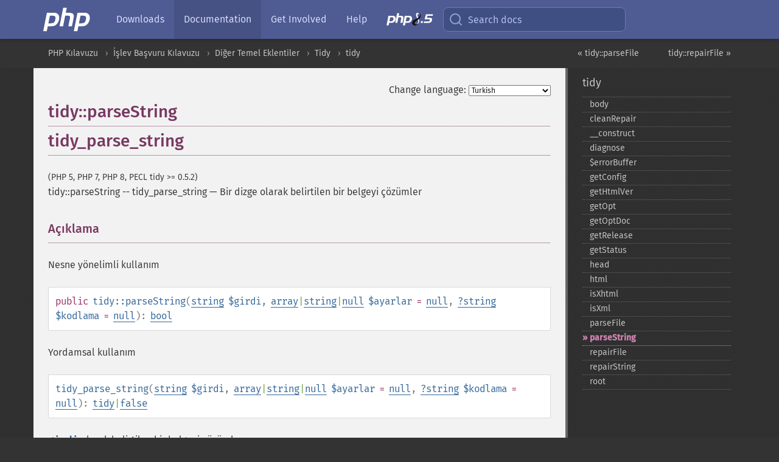

--- FILE ---
content_type: text/html; charset=utf-8
request_url: http://www.php.he.net/manual/tr/tidy.parsestring.php
body_size: 9534
content:
<!DOCTYPE html>
<html xmlns="http://www.w3.org/1999/xhtml" lang="tr">
<head>

  <meta charset="utf-8">
  <meta name="viewport" content="width=device-width, initial-scale=1.0">

     <base href="http://www.php.he.net/manual/tr/tidy.parsestring.php">
  
  <title>PHP: tidy::parseString - Manual</title>

      <link rel="stylesheet" type="text/css" href="/cached.php?t=1756715876&amp;f=/fonts/Fira/fira.css" media="screen">
      <link rel="stylesheet" type="text/css" href="/cached.php?t=1756715876&amp;f=/fonts/Font-Awesome/css/fontello.css" media="screen">
      <link rel="stylesheet" type="text/css" href="/cached.php?t=1763585401&amp;f=/styles/theme-base.css" media="screen">
      <link rel="stylesheet" type="text/css" href="/cached.php?t=1763575802&amp;f=/styles/theme-medium.css" media="screen">
  
 <link rel="icon" type="image/svg+xml" sizes="any" href="http://www.php.he.net/favicon.svg?v=2">
 <link rel="icon" type="image/png" sizes="196x196" href="http://www.php.he.net/favicon-196x196.png?v=2">
 <link rel="icon" type="image/png" sizes="32x32" href="http://www.php.he.net/favicon-32x32.png?v=2">
 <link rel="icon" type="image/png" sizes="16x16" href="http://www.php.he.net/favicon-16x16.png?v=2">
 <link rel="shortcut icon" href="http://www.php.he.net/favicon.ico?v=2">

 <link rel="search" type="application/opensearchdescription+xml" href="https://www.php.net/phpnetimprovedsearch.src" title="Add PHP.net search">
 <link rel="alternate" type="application/atom+xml" href="http://www.php.he.net/releases/feed.php" title="PHP Release feed">
 <link rel="alternate" type="application/atom+xml" href="http://www.php.he.net/feed.atom" title="PHP: Hypertext Preprocessor">

 <link rel="canonical" href="https://www.php.net/manual/tr/tidy.parsestring.php">
 <link rel="shorturl" href="https://www.php.net/manual/tr/tidy.parsestring.php">
 <link rel="alternate" href="https://www.php.net/manual/tr/tidy.parsestring.php" hreflang="x-default">

 <link rel="contents" href="http://www.php.he.net/manual/tr/index.php">
 <link rel="index" href="http://www.php.he.net/manual/tr/class.tidy.php">
 <link rel="prev" href="http://www.php.he.net/manual/tr/tidy.parsefile.php">
 <link rel="next" href="http://www.php.he.net/manual/tr/tidy.repairfile.php">

 <link rel="alternate" href="http://www.php.he.net/manual/en/tidy.parsestring.php" hreflang="en">
 <link rel="alternate" href="http://www.php.he.net/manual/de/tidy.parsestring.php" hreflang="de">
 <link rel="alternate" href="http://www.php.he.net/manual/es/tidy.parsestring.php" hreflang="es">
 <link rel="alternate" href="http://www.php.he.net/manual/fr/tidy.parsestring.php" hreflang="fr">
 <link rel="alternate" href="http://www.php.he.net/manual/it/tidy.parsestring.php" hreflang="it">
 <link rel="alternate" href="http://www.php.he.net/manual/ja/tidy.parsestring.php" hreflang="ja">
 <link rel="alternate" href="http://www.php.he.net/manual/pt_BR/tidy.parsestring.php" hreflang="pt_BR">
 <link rel="alternate" href="http://www.php.he.net/manual/ru/tidy.parsestring.php" hreflang="ru">
 <link rel="alternate" href="http://www.php.he.net/manual/tr/tidy.parsestring.php" hreflang="tr">
 <link rel="alternate" href="http://www.php.he.net/manual/uk/tidy.parsestring.php" hreflang="uk">
 <link rel="alternate" href="http://www.php.he.net/manual/zh/tidy.parsestring.php" hreflang="zh">

<link rel="stylesheet" type="text/css" href="/cached.php?t=1756715876&amp;f=/fonts/Fira/fira.css" media="screen">
<link rel="stylesheet" type="text/css" href="/cached.php?t=1756715876&amp;f=/fonts/Font-Awesome/css/fontello.css" media="screen">
<link rel="stylesheet" type="text/css" href="/cached.php?t=1763585401&amp;f=/styles/theme-base.css" media="screen">
<link rel="stylesheet" type="text/css" href="/cached.php?t=1763575802&amp;f=/styles/theme-medium.css" media="screen">


 <base href="http://www.php.he.net/manual/tr/tidy.parsestring.php">

<meta name="Description" content="Bir dizge olarak belirtilen bir belgeyi &ccedil;&ouml;z&uuml;mler" />

<meta name="twitter:card" content="summary_large_image" />
<meta name="twitter:site" content="@official_php" />
<meta name="twitter:title" content="PHP: tidy::parseString - Manual" />
<meta name="twitter:description" content="Bir dizge olarak belirtilen bir belgeyi &ccedil;&ouml;z&uuml;mler" />
<meta name="twitter:creator" content="@official_php" />
<meta name="twitter:image:src" content="http://www.php.he.net/images/meta-image.png" />

<meta itemprop="name" content="PHP: tidy::parseString - Manual" />
<meta itemprop="description" content="Bir dizge olarak belirtilen bir belgeyi &ccedil;&ouml;z&uuml;mler" />
<meta itemprop="image" content="http://www.php.he.net/images/meta-image.png" />

<meta property="og:image" content="http://www.php.he.net/images/meta-image.png" />
<meta property="og:description" content="Bir dizge olarak belirtilen bir belgeyi &ccedil;&ouml;z&uuml;mler" />

<link href="https://fosstodon.org/@php" rel="me" />
</head>
<body class="docs ">

<nav class="navbar navbar-fixed-top">
  <div class="navbar__inner">
    <a href="/" aria-label="PHP Home" class="navbar__brand">
      <img
        src="/images/logos/php-logo-white.svg"
        aria-hidden="true"
        width="80"
        height="40"
      >
    </a>

    <div
      id="navbar__offcanvas"
      tabindex="-1"
      class="navbar__offcanvas"
      aria-label="Menu"
    >
      <button
        id="navbar__close-button"
        class="navbar__icon-item navbar_icon-item--visually-aligned navbar__close-button"
      >
        <svg xmlns="http://www.w3.org/2000/svg" width="24" viewBox="0 0 24 24" fill="currentColor"><path d="M19,6.41L17.59,5L12,10.59L6.41,5L5,6.41L10.59,12L5,17.59L6.41,19L12,13.41L17.59,19L19,17.59L13.41,12L19,6.41Z" /></svg>
      </button>

      <ul class="navbar__nav">
                            <li class="navbar__item">
              <a
                href="/downloads.php"
                                class="navbar__link  "
              >
                                  Downloads                              </a>
          </li>
                            <li class="navbar__item">
              <a
                href="/docs.php"
                aria-current="page"                class="navbar__link navbar__link--active "
              >
                                  Documentation                              </a>
          </li>
                            <li class="navbar__item">
              <a
                href="/get-involved.php"
                                class="navbar__link  "
              >
                                  Get Involved                              </a>
          </li>
                            <li class="navbar__item">
              <a
                href="/support.php"
                                class="navbar__link  "
              >
                                  Help                              </a>
          </li>
                            <li class="navbar__item">
              <a
                href="/releases/8.5/index.php"
                                class="navbar__link  navbar__release"
              >
                                  <img src="/images/php8/logo_php8_5.svg" alt="PHP 8.5">
                              </a>
          </li>
              </ul>
    </div>

    <div class="navbar__right">
        
      
      <!-- Desktop default search -->
      <form
        action="/manual-lookup.php"
        class="navbar__search-form"
      >
        <label for="navbar__search-input" aria-label="Search docs">
          <svg
  xmlns="http://www.w3.org/2000/svg"
  aria-hidden="true"
  width="24"
  viewBox="0 0 24 24"
  fill="none"
  stroke="currentColor"
  stroke-width="2"
  stroke-linecap="round"
  stroke-linejoin="round"
>
  <circle cx="11" cy="11" r="8"></circle>
  <line x1="21" y1="21" x2="16.65" y2="16.65"></line>
</svg>        </label>
        <input
          type="search"
          name="pattern"
          id="navbar__search-input"
          class="navbar__search-input"
          placeholder="Search docs"
          accesskey="s"
        >
        <input type="hidden" name="scope" value="quickref">
      </form>

      <!-- Desktop encanced search -->
      <button
        id="navbar__search-button"
        class="navbar__search-button"
        hidden
      >
        <svg
  xmlns="http://www.w3.org/2000/svg"
  aria-hidden="true"
  width="24"
  viewBox="0 0 24 24"
  fill="none"
  stroke="currentColor"
  stroke-width="2"
  stroke-linecap="round"
  stroke-linejoin="round"
>
  <circle cx="11" cy="11" r="8"></circle>
  <line x1="21" y1="21" x2="16.65" y2="16.65"></line>
</svg>        Search docs
      </button>

        
      <!-- Mobile default items -->
      <a
        id="navbar__search-link"
        href="/lookup-form.php"
        aria-label="Search docs"
        class="navbar__icon-item navbar__search-link"
      >
        <svg
  xmlns="http://www.w3.org/2000/svg"
  aria-hidden="true"
  width="24"
  viewBox="0 0 24 24"
  fill="none"
  stroke="currentColor"
  stroke-width="2"
  stroke-linecap="round"
  stroke-linejoin="round"
>
  <circle cx="11" cy="11" r="8"></circle>
  <line x1="21" y1="21" x2="16.65" y2="16.65"></line>
</svg>      </a>
      <a
        id="navbar__menu-link"
        href="/menu.php"
        aria-label="Menu"
        class="navbar__icon-item navbar_icon-item--visually-aligned navbar_menu-link"
      >
        <svg xmlns="http://www.w3.org/2000/svg"
  aria-hidden="true"
  width="24"
  viewBox="0 0 24 24"
  fill="currentColor"
>
  <path d="M3,6H21V8H3V6M3,11H21V13H3V11M3,16H21V18H3V16Z" />
</svg>      </a>

      <!-- Mobile enhanced items -->
      <button
        id="navbar__search-button-mobile"
        aria-label="Search docs"
        class="navbar__icon-item navbar__search-button-mobile"
        hidden
      >
        <svg
  xmlns="http://www.w3.org/2000/svg"
  aria-hidden="true"
  width="24"
  viewBox="0 0 24 24"
  fill="none"
  stroke="currentColor"
  stroke-width="2"
  stroke-linecap="round"
  stroke-linejoin="round"
>
  <circle cx="11" cy="11" r="8"></circle>
  <line x1="21" y1="21" x2="16.65" y2="16.65"></line>
</svg>      </button>
      <button
        id="navbar__menu-button"
        aria-label="Menu"
        class="navbar__icon-item navbar_icon-item--visually-aligned"
        hidden
      >
        <svg xmlns="http://www.w3.org/2000/svg"
  aria-hidden="true"
  width="24"
  viewBox="0 0 24 24"
  fill="currentColor"
>
  <path d="M3,6H21V8H3V6M3,11H21V13H3V11M3,16H21V18H3V16Z" />
</svg>      </button>
    </div>

    <div
      id="navbar__backdrop"
      class="navbar__backdrop"
    ></div>
  </div>

  <div id="flash-message"></div>
</nav>
<nav id="trick"><div><dl>
<dt><a href='/manual/en/getting-started.php'>Getting Started</a></dt>
	<dd><a href='/manual/en/introduction.php'>Introduction</a></dd>
	<dd><a href='/manual/en/tutorial.php'>A simple tutorial</a></dd>
<dt><a href='/manual/en/langref.php'>Language Reference</a></dt>
	<dd><a href='/manual/en/language.basic-syntax.php'>Basic syntax</a></dd>
	<dd><a href='/manual/en/language.types.php'>Types</a></dd>
	<dd><a href='/manual/en/language.variables.php'>Variables</a></dd>
	<dd><a href='/manual/en/language.constants.php'>Constants</a></dd>
	<dd><a href='/manual/en/language.expressions.php'>Expressions</a></dd>
	<dd><a href='/manual/en/language.operators.php'>Operators</a></dd>
	<dd><a href='/manual/en/language.control-structures.php'>Control Structures</a></dd>
	<dd><a href='/manual/en/language.functions.php'>Functions</a></dd>
	<dd><a href='/manual/en/language.oop5.php'>Classes and Objects</a></dd>
	<dd><a href='/manual/en/language.namespaces.php'>Namespaces</a></dd>
	<dd><a href='/manual/en/language.enumerations.php'>Enumerations</a></dd>
	<dd><a href='/manual/en/language.errors.php'>Errors</a></dd>
	<dd><a href='/manual/en/language.exceptions.php'>Exceptions</a></dd>
	<dd><a href='/manual/en/language.fibers.php'>Fibers</a></dd>
	<dd><a href='/manual/en/language.generators.php'>Generators</a></dd>
	<dd><a href='/manual/en/language.attributes.php'>Attributes</a></dd>
	<dd><a href='/manual/en/language.references.php'>References Explained</a></dd>
	<dd><a href='/manual/en/reserved.variables.php'>Predefined Variables</a></dd>
	<dd><a href='/manual/en/reserved.exceptions.php'>Predefined Exceptions</a></dd>
	<dd><a href='/manual/en/reserved.interfaces.php'>Predefined Interfaces and Classes</a></dd>
	<dd><a href='/manual/en/reserved.attributes.php'>Predefined Attributes</a></dd>
	<dd><a href='/manual/en/context.php'>Context options and parameters</a></dd>
	<dd><a href='/manual/en/wrappers.php'>Supported Protocols and Wrappers</a></dd>
</dl>
<dl>
<dt><a href='/manual/en/security.php'>Security</a></dt>
	<dd><a href='/manual/en/security.intro.php'>Introduction</a></dd>
	<dd><a href='/manual/en/security.general.php'>General considerations</a></dd>
	<dd><a href='/manual/en/security.cgi-bin.php'>Installed as CGI binary</a></dd>
	<dd><a href='/manual/en/security.apache.php'>Installed as an Apache module</a></dd>
	<dd><a href='/manual/en/security.sessions.php'>Session Security</a></dd>
	<dd><a href='/manual/en/security.filesystem.php'>Filesystem Security</a></dd>
	<dd><a href='/manual/en/security.database.php'>Database Security</a></dd>
	<dd><a href='/manual/en/security.errors.php'>Error Reporting</a></dd>
	<dd><a href='/manual/en/security.variables.php'>User Submitted Data</a></dd>
	<dd><a href='/manual/en/security.hiding.php'>Hiding PHP</a></dd>
	<dd><a href='/manual/en/security.current.php'>Keeping Current</a></dd>
<dt><a href='/manual/en/features.php'>Features</a></dt>
	<dd><a href='/manual/en/features.http-auth.php'>HTTP authentication with PHP</a></dd>
	<dd><a href='/manual/en/features.cookies.php'>Cookies</a></dd>
	<dd><a href='/manual/en/features.sessions.php'>Sessions</a></dd>
	<dd><a href='/manual/en/features.file-upload.php'>Handling file uploads</a></dd>
	<dd><a href='/manual/en/features.remote-files.php'>Using remote files</a></dd>
	<dd><a href='/manual/en/features.connection-handling.php'>Connection handling</a></dd>
	<dd><a href='/manual/en/features.persistent-connections.php'>Persistent Database Connections</a></dd>
	<dd><a href='/manual/en/features.commandline.php'>Command line usage</a></dd>
	<dd><a href='/manual/en/features.gc.php'>Garbage Collection</a></dd>
	<dd><a href='/manual/en/features.dtrace.php'>DTrace Dynamic Tracing</a></dd>
</dl>
<dl>
<dt><a href='/manual/en/funcref.php'>Function Reference</a></dt>
	<dd><a href='/manual/en/refs.basic.php.php'>Affecting PHP's Behaviour</a></dd>
	<dd><a href='/manual/en/refs.utilspec.audio.php'>Audio Formats Manipulation</a></dd>
	<dd><a href='/manual/en/refs.remote.auth.php'>Authentication Services</a></dd>
	<dd><a href='/manual/en/refs.utilspec.cmdline.php'>Command Line Specific Extensions</a></dd>
	<dd><a href='/manual/en/refs.compression.php'>Compression and Archive Extensions</a></dd>
	<dd><a href='/manual/en/refs.crypto.php'>Cryptography Extensions</a></dd>
	<dd><a href='/manual/en/refs.database.php'>Database Extensions</a></dd>
	<dd><a href='/manual/en/refs.calendar.php'>Date and Time Related Extensions</a></dd>
	<dd><a href='/manual/en/refs.fileprocess.file.php'>File System Related Extensions</a></dd>
	<dd><a href='/manual/en/refs.international.php'>Human Language and Character Encoding Support</a></dd>
	<dd><a href='/manual/en/refs.utilspec.image.php'>Image Processing and Generation</a></dd>
	<dd><a href='/manual/en/refs.remote.mail.php'>Mail Related Extensions</a></dd>
	<dd><a href='/manual/en/refs.math.php'>Mathematical Extensions</a></dd>
	<dd><a href='/manual/en/refs.utilspec.nontext.php'>Non-Text MIME Output</a></dd>
	<dd><a href='/manual/en/refs.fileprocess.process.php'>Process Control Extensions</a></dd>
	<dd><a href='/manual/en/refs.basic.other.php'>Other Basic Extensions</a></dd>
	<dd><a href='/manual/en/refs.remote.other.php'>Other Services</a></dd>
	<dd><a href='/manual/en/refs.search.php'>Search Engine Extensions</a></dd>
	<dd><a href='/manual/en/refs.utilspec.server.php'>Server Specific Extensions</a></dd>
	<dd><a href='/manual/en/refs.basic.session.php'>Session Extensions</a></dd>
	<dd><a href='/manual/en/refs.basic.text.php'>Text Processing</a></dd>
	<dd><a href='/manual/en/refs.basic.vartype.php'>Variable and Type Related Extensions</a></dd>
	<dd><a href='/manual/en/refs.webservice.php'>Web Services</a></dd>
	<dd><a href='/manual/en/refs.utilspec.windows.php'>Windows Only Extensions</a></dd>
	<dd><a href='/manual/en/refs.xml.php'>XML Manipulation</a></dd>
	<dd><a href='/manual/en/refs.ui.php'>GUI Extensions</a></dd>
</dl>
<dl>
<dt>Keyboard Shortcuts</dt><dt>?</dt>
<dd>This help</dd>
<dt>j</dt>
<dd>Next menu item</dd>
<dt>k</dt>
<dd>Previous menu item</dd>
<dt>g p</dt>
<dd>Previous man page</dd>
<dt>g n</dt>
<dd>Next man page</dd>
<dt>G</dt>
<dd>Scroll to bottom</dd>
<dt>g g</dt>
<dd>Scroll to top</dd>
<dt>g h</dt>
<dd>Goto homepage</dd>
<dt>g s</dt>
<dd>Goto search<br>(current page)</dd>
<dt>/</dt>
<dd>Focus search box</dd>
</dl></div></nav>
<div id="goto">
    <div class="search">
         <div class="text"></div>
         <div class="results"><ul></ul></div>
   </div>
</div>

  <div id="breadcrumbs" class="clearfix">
    <div id="breadcrumbs-inner">
          <div class="next">
        <a href="tidy.repairfile.php">
          tidy::repairFile &raquo;
        </a>
      </div>
              <div class="prev">
        <a href="tidy.parsefile.php">
          &laquo; tidy::parseFile        </a>
      </div>
          <ul>
            <li><a href='index.php'>PHP Kılavuzu</a></li>      <li><a href='funcref.php'>İşlev Başvuru Kılavuzu</a></li>      <li><a href='refs.basic.other.php'>Diğer Temel Eklentiler</a></li>      <li><a href='book.tidy.php'>Tidy</a></li>      <li><a href='class.tidy.php'>tidy</a></li>      </ul>
    </div>
  </div>




<div id="layout" class="clearfix">
  <section id="layout-content">
  <div class="page-tools">
    <div class="change-language">
      <form action="/manual/change.php" method="get" id="changelang" name="changelang">
        <fieldset>
          <label for="changelang-langs">Change language:</label>
          <select onchange="document.changelang.submit()" name="page" id="changelang-langs">
            <option value='en/tidy.parsestring.php'>English</option>
            <option value='de/tidy.parsestring.php'>German</option>
            <option value='es/tidy.parsestring.php'>Spanish</option>
            <option value='fr/tidy.parsestring.php'>French</option>
            <option value='it/tidy.parsestring.php'>Italian</option>
            <option value='ja/tidy.parsestring.php'>Japanese</option>
            <option value='pt_BR/tidy.parsestring.php'>Brazilian Portuguese</option>
            <option value='ru/tidy.parsestring.php'>Russian</option>
            <option value='tr/tidy.parsestring.php' selected="selected">Turkish</option>
            <option value='uk/tidy.parsestring.php'>Ukrainian</option>
            <option value='zh/tidy.parsestring.php'>Chinese (Simplified)</option>
            <option value='help-translate.php'>Other</option>
          </select>
        </fieldset>
      </form>
    </div>
  </div><div id="tidy.parsestring" class="refentry">
 <div class="refnamediv">
  <h1 class="refname">tidy::parseString</h1>
  <h1 class="refname">tidy_parse_string</h1>
  <p class="verinfo">(PHP 5, PHP 7, PHP 8, PECL tidy &gt;= 0.5.2)</p><p class="refpurpose"><span class="refname">tidy::parseString</span> -- <span class="refname">tidy_parse_string</span> &mdash; <span class="dc-title">Bir dizge olarak belirtilen bir belgeyi çözümler</span></p>

 </div>
 <div class="refsect1 description" id="refsect1-tidy.parsestring-description">
  <h3 class="title">Açıklama</h3>
  <p class="para">Nesne yönelimli kullanım</p>
  <div class="methodsynopsis dc-description">
   <span class="modifier">public</span>
   <span class="methodname"><strong>tidy::parseString</strong></span>(<span class="methodparam"><span class="type"><a href="language.types.string.php" class="type string">string</a></span> <code class="parameter">$girdi</code></span>, <span class="methodparam"><span class="type"><span class="type"><a href="language.types.array.php" class="type array">array</a></span>|<span class="type"><a href="language.types.string.php" class="type string">string</a></span>|<span class="type"><a href="language.types.null.php" class="type null">null</a></span></span> <code class="parameter">$ayarlar</code><span class="initializer"> = <strong><code><a href="reserved.constants.php#constant.null">null</a></code></strong></span></span>, <span class="methodparam"><span class="type"><span class="type"><a href="language.types.null.php" class="type null">?</a></span><span class="type"><a href="language.types.string.php" class="type string">string</a></span></span> <code class="parameter">$kodlama</code><span class="initializer"> = <strong><code><a href="reserved.constants.php#constant.null">null</a></code></strong></span></span>): <span class="type"><a href="language.types.boolean.php" class="type bool">bool</a></span></div>

  <p class="para rdfs-comment">Yordamsal kullanım</p>
  <div class="methodsynopsis dc-description"><span class="methodname"><strong>tidy_parse_string</strong></span>(<span class="methodparam"><span class="type"><a href="language.types.string.php" class="type string">string</a></span> <code class="parameter">$girdi</code></span>, <span class="methodparam"><span class="type"><span class="type"><a href="language.types.array.php" class="type array">array</a></span>|<span class="type"><a href="language.types.string.php" class="type string">string</a></span>|<span class="type"><a href="language.types.null.php" class="type null">null</a></span></span> <code class="parameter">$ayarlar</code><span class="initializer"> = <strong><code><a href="reserved.constants.php#constant.null">null</a></code></strong></span></span>, <span class="methodparam"><span class="type"><span class="type"><a href="language.types.null.php" class="type null">?</a></span><span class="type"><a href="language.types.string.php" class="type string">string</a></span></span> <code class="parameter">$kodlama</code><span class="initializer"> = <strong><code><a href="reserved.constants.php#constant.null">null</a></code></strong></span></span>): <span class="type"><span class="type"><a href="class.tidy.php" class="type tidy">tidy</a></span>|<span class="type"><a href="language.types.singleton.php" class="type false">false</a></span></span></div>

  <p class="para rdfs-comment">
  <code class="parameter">girdi</code> olarak belirtilen bir belgeyi çözümler.
  </p>
 </div>


 <div class="refsect1 parameters" id="refsect1-tidy.parsestring-parameters">
  <h3 class="title">Bağımsız Değişkenler</h3>
  <p class="para">
   <dl>
    
     <dt><code class="parameter">girdi</code></dt>
     <dd>
      <p class="para">
       Çözümlenecek veri.
      </p>
     </dd>
    
    
     <dt><code class="parameter">ayarlar</code></dt>
     <dd>
      <p class="para">
       Bir dizge veya bir dizi olarak belirtilebilir. Dizge verildiği
       takdirde yapılandırma dosyasının ismi olarak ele alınır. Dizi olarak
       verildiğinde ise dizinin yapılandırma seçeneklerini içerdiği
       varsayılır.
      </p>
      <p class="para">
       Seçeneklerin açıklamaları için
       <a href="http://api.html-tidy.org/#quick-reference" class="link external">&raquo;&nbsp;http://api.html-tidy.org/#quick-reference</a> adresine
       bakınız.
      </p>
     </dd>
    
    
     <dt><code class="parameter">kodlama</code></dt>
     <dd>
      <p class="para">
       Belge girdi çıktı kodlaması belirtilir. Olası değerler:
       <code class="literal">ascii</code>, <code class="literal">latin0</code>,
       <code class="literal">latin1</code>, <code class="literal">raw</code>,
       <code class="literal">utf8</code>, <code class="literal">iso2022</code>,
       <code class="literal">mac</code>, <code class="literal">win1252</code>,
       <code class="literal">ibm858</code>, <code class="literal">utf16</code>,
       <code class="literal">utf16le</code>, <code class="literal">utf16be</code>,
       <code class="literal">big5</code> ve <code class="literal">shiftjis</code>.
      </p>
     </dd>
    
   </dl>
  </p>
 </div>


 <div class="refsect1 returnvalues" id="refsect1-tidy.parsestring-returnvalues">
  <h3 class="title">Dönen Değerler</h3>
  <p class="para">
   <span class="methodname"><strong>tidy::parseString()</strong></span> başarı durumunda <strong><code><a href="reserved.constants.php#constant.true">true</a></code></strong>,
   <span class="function"><strong>tidy_parse_string()</strong></span> ise başarı durumunda yeni bir
   <span class="classname"><a href="class.tidy.php" class="classname">tidy</a></span> nesnesi döndürür. Her ikisi de başarısızlık
   durumunda <strong><code><a href="reserved.constants.php#constant.false">false</a></code></strong> döndürür.
  </p>
 </div>


  <div class="refsect1 changelog" id="refsect1-tidy.parsestring-changelog">
  <h3 class="title">Sürüm Bilgisi</h3>
  <table class="doctable informaltable">
   
    <thead>
     <tr>
      <th>Sürüm: </th>
      <th>Açıklama</th>
     </tr>

    </thead>

    <tbody class="tbody">
     <tr>
      <td>8.0.0</td>
      <td>
       <code class="parameter">ayarlar</code> ve <code class="parameter">kodlama</code>
       artık <strong><code><a href="reserved.constants.php#constant.null">null</a></code></strong> olabiliyor.
      </td>
     </tr>

    </tbody>
   
  </table>

 </div>


 <div class="refsect1 examples" id="refsect1-tidy.parsestring-examples">
  <h3 class="title">Örnekler</h3>
  <p class="para">
   <div class="example" id="example-1">
    <p><strong>Örnek 1 - <span class="function"><strong>tidy::parseString()</strong></span> örneği</strong></p>
    <div class="example-contents">
<div class="phpcode"><code><span style="color: #000000"><span style="color: #0000BB">&lt;?php<br />ob_start</span><span style="color: #007700">();<br /></span><span style="color: #0000BB">?&gt;<br /></span><br />&lt;html&gt;<br />  &lt;head&gt;<br />   &lt;title&gt;deneme&lt;/title&gt;<br />  &lt;/head&gt;<br />  &lt;body&gt;<br />   &lt;p&gt;hatalı &lt;br&gt;başka bir satır&lt;/i&gt;<br />  &lt;/body&gt;<br />&lt;/html&gt;<br /><br /><span style="color: #0000BB">&lt;?php<br /><br />$buffer </span><span style="color: #007700">= </span><span style="color: #0000BB">ob_get_clean</span><span style="color: #007700">();<br /></span><span style="color: #0000BB">$config </span><span style="color: #007700">= array(</span><span style="color: #DD0000">'indent' </span><span style="color: #007700">=&gt; </span><span style="color: #0000BB">TRUE</span><span style="color: #007700">,<br />                </span><span style="color: #DD0000">'output-xhtml' </span><span style="color: #007700">=&gt; </span><span style="color: #0000BB">TRUE</span><span style="color: #007700">,<br />                </span><span style="color: #DD0000">'wrap' </span><span style="color: #007700">=&gt; </span><span style="color: #0000BB">200</span><span style="color: #007700">);<br /><br /></span><span style="color: #0000BB">$tidy </span><span style="color: #007700">= </span><span style="color: #0000BB">tidy_parse_string</span><span style="color: #007700">(</span><span style="color: #0000BB">$buffer</span><span style="color: #007700">, </span><span style="color: #0000BB">$config</span><span style="color: #007700">, </span><span style="color: #DD0000">'UTF8'</span><span style="color: #007700">);<br /><br /></span><span style="color: #0000BB">$tidy</span><span style="color: #007700">-&gt;</span><span style="color: #0000BB">cleanRepair</span><span style="color: #007700">();<br />echo </span><span style="color: #0000BB">$tidy</span><span style="color: #007700">;<br /></span><span style="color: #0000BB">?&gt;</span></span></code></div>
    </div>

    <div class="example-contents"><p>
Yukarıdaki örneğin çıktısı:</p></div>
    <div class="example-contents screen">
<div class="examplescode"><pre class="examplescode">&lt;!DOCTYPE html PUBLIC &quot;-//W3C//DTD XHTML 1.0 Strict//EN&quot;
    &quot;http://www.w3.org/TR/xhtml1/DTD/xhtml1-strict.dtd&quot;&gt;
&lt;html xmlns=&quot;http://www.w3.org/1999/xhtml&quot;&gt;
  &lt;head&gt;
    &lt;title&gt;
      deneme
    &lt;/title&gt;
  &lt;/head&gt;
  &lt;body&gt;
    &lt;p&gt;
      hatalı&lt;br /&gt;
      başka bir satır
    &lt;/p&gt;
  &lt;/body&gt;
&lt;/html&gt;</pre>
</div>
    </div>
   </div>
  </p>
 </div>


 <div class="refsect1 seealso" id="refsect1-tidy.parsestring-seealso">
  <h3 class="title">Ayrıca Bakınız</h3>
  <ul class="simplelist">
   <li><span class="function"><a href="tidy.parsefile.php" class="function" rel="rdfs-seeAlso">tidy::parseFile()</a> - Belirtilen URI veya dosyadaki imlenimi &ccedil;&ouml;z&uuml;mler</span></li>
   <li><span class="function"><a href="tidy.repairfile.php" class="function" rel="rdfs-seeAlso">tidy::repairFile()</a> - Bir dosyayı onarıp bir dizge olarak d&ouml;nd&uuml;r&uuml;r</span></li>
   <li><span class="function"><a href="tidy.repairstring.php" class="function" rel="rdfs-seeAlso">tidy::repairString()</a> - Se&ccedil;imlik bir yapılandırma dosyasını kullanarak bir dizgeyi onarır</span></li>
  </ul>
 </div>


</div>    <div class="contribute">
      <h3 class="title">Found A Problem?</h3>
      <div>
         
      </div>
      <div class="edit-bug">
        <a href="https://github.com/php/doc-base/blob/master/README.md" title="This will take you to our contribution guidelines on GitHub" target="_blank" rel="noopener noreferrer">Learn How To Improve This Page</a>
        •
        <a href="https://github.com/php/doc-tr/blob/master/reference/tidy/tidy/parsestring.xml">Submit a Pull Request</a>
        •
        <a href="https://github.com/php/doc-tr/issues/new?body=From%20manual%20page:%20https:%2F%2Fphp.net%2Ftidy.parsestring%0A%0A---">Report a Bug</a>
      </div>
    </div><section id="usernotes">
 <div class="head">
  <span class="action"><a href="/manual/add-note.php?sect=tidy.parsestring&amp;repo=tr&amp;redirect=http://www.php.he.net/manual/tr/tidy.parsestring.php">＋<small>add a note</small></a></span>
  <h3 class="title">User Contributed Notes <span class="count">3 notes</span></h3>
 </div><div id="allnotes">
  <div class="note" id="129529">  <div class="votes">
    <div id="Vu129529">
    <a href="/manual/vote-note.php?id=129529&amp;page=tidy.parsestring&amp;vote=up" title="Vote up!" class="usernotes-voteu">up</a>
    </div>
    <div id="Vd129529">
    <a href="/manual/vote-note.php?id=129529&amp;page=tidy.parsestring&amp;vote=down" title="Vote down!" class="usernotes-voted">down</a>
    </div>
    <div class="tally" id="V129529" title="no votes...">
    0
    </div>
  </div>
  <a href="#129529" class="name">
  <strong class="user"><em>gbirch at tech-tamer dot com</em></strong></a><a class="genanchor" href="#129529"> &para;</a><div class="date" title="2024-05-29 09:20"><strong>1 year ago</strong></div>
  <div class="text" id="Hcom129529">
<div class="phpcode"><pre><code class="html">The configuration reference for Tidy has moved to <a href="https://api.html-tidy.org/" rel="nofollow" target="_blank">https://api.html-tidy.org/</a></code></pre></div>
  </div>
 </div>
  <div class="note" id="123021">  <div class="votes">
    <div id="Vu123021">
    <a href="/manual/vote-note.php?id=123021&amp;page=tidy.parsestring&amp;vote=up" title="Vote up!" class="usernotes-voteu">up</a>
    </div>
    <div id="Vd123021">
    <a href="/manual/vote-note.php?id=123021&amp;page=tidy.parsestring&amp;vote=down" title="Vote down!" class="usernotes-voted">down</a>
    </div>
    <div class="tally" id="V123021" title="50% like this...">
    0
    </div>
  </div>
  <a href="#123021" class="name">
  <strong class="user"><em>steven at nevvix dot com</em></strong></a><a class="genanchor" href="#123021"> &para;</a><div class="date" title="2018-08-09 03:36"><strong>7 years ago</strong></div>
  <div class="text" id="Hcom123021">
<div class="phpcode"><pre><code class="html"><span class="default">&lt;?php
</span><span class="comment">/**
 * Simpler version without pretty print config options.
 */
</span><span class="keyword">function </span><span class="default">tidy_html5</span><span class="keyword">(</span><span class="default">$html</span><span class="keyword">, array </span><span class="default">$config </span><span class="keyword">= [], </span><span class="default">$encoding </span><span class="keyword">= </span><span class="string">'utf8'</span><span class="keyword">) {
    </span><span class="default">$config </span><span class="keyword">+= [
        </span><span class="string">'doctype' </span><span class="keyword">=&gt; </span><span class="string">'&lt;!DOCTYPE html&gt;'</span><span class="keyword">,
        </span><span class="string">'drop-empty-elements' </span><span class="keyword">=&gt; </span><span class="default">0</span><span class="keyword">,
        </span><span class="string">'new-blocklevel-tags' </span><span class="keyword">=&gt; </span><span class="string">'article aside audio bdi canvas details dialog figcaption figure footer header hgroup main menu menuitem nav section source summary template track video'</span><span class="keyword">,
        </span><span class="string">'new-empty-tags' </span><span class="keyword">=&gt; </span><span class="string">'command embed keygen source track wbr'</span><span class="keyword">,
        </span><span class="string">'new-inline-tags' </span><span class="keyword">=&gt; </span><span class="string">'audio command datalist embed keygen mark menuitem meter output progress source time video wbr'</span><span class="keyword">,
        </span><span class="string">'tidy-mark' </span><span class="keyword">=&gt; </span><span class="default">0</span><span class="keyword">,
    ];
    </span><span class="default">$html </span><span class="keyword">= </span><span class="default">tidy_parse_string</span><span class="keyword">(</span><span class="default">$html</span><span class="keyword">, </span><span class="default">$config</span><span class="keyword">, </span><span class="default">$encoding</span><span class="keyword">); </span><span class="comment">// doctype not inserted
    </span><span class="default">tidy_clean_repair</span><span class="keyword">(</span><span class="default">$html</span><span class="keyword">); </span><span class="comment">// doctype inserted
    </span><span class="keyword">return </span><span class="default">$html</span><span class="keyword">;
}

</span><span class="default">$html </span><span class="keyword">= </span><span class="string">'&lt;/z&gt;&lt;p&gt;&lt;a href="#"&gt;Link&lt;/a&gt;&lt;/p&gt;&lt;p&gt;&lt;img src="logo.png"/&gt;Seçond para&lt;/p&gt;&lt;i class="fa"&gt;&lt;/i&gt;&lt;p&gt;&lt;/p&gt;'</span><span class="keyword">;

echo </span><span class="default">tidy_html5</span><span class="keyword">(</span><span class="default">$html</span><span class="keyword">);

&lt;!</span><span class="default">DOCTYPE html</span><span class="keyword">&gt;
&lt;</span><span class="default">html</span><span class="keyword">&gt;
&lt;</span><span class="default">head</span><span class="keyword">&gt;
&lt;</span><span class="default">title</span><span class="keyword">&gt;&lt;/</span><span class="default">title</span><span class="keyword">&gt;
&lt;/</span><span class="default">head</span><span class="keyword">&gt;
&lt;</span><span class="default">body</span><span class="keyword">&gt;
&lt;</span><span class="default">p</span><span class="keyword">&gt;&lt;</span><span class="default">a href</span><span class="keyword">=</span><span class="string">"#"</span><span class="keyword">&gt;</span><span class="default">Link</span><span class="keyword">&lt;/</span><span class="default">a</span><span class="keyword">&gt;&lt;/</span><span class="default">p</span><span class="keyword">&gt;
&lt;</span><span class="default">p</span><span class="keyword">&gt;&lt;</span><span class="default">img src</span><span class="keyword">=</span><span class="string">"logo.png"</span><span class="keyword">&gt;</span><span class="default">Seçond para</span><span class="keyword">&lt;/</span><span class="default">p</span><span class="keyword">&gt;
&lt;</span><span class="default">i </span><span class="keyword">class=</span><span class="string">"fa"</span><span class="keyword">&gt;&lt;/</span><span class="default">i</span><span class="keyword">&gt;
&lt;</span><span class="default">p</span><span class="keyword">&gt;&lt;/</span><span class="default">p</span><span class="keyword">&gt;
&lt;/</span><span class="default">body</span><span class="keyword">&gt;
&lt;/</span><span class="default">html</span><span class="keyword">&gt;

echo </span><span class="default">tidy_html5</span><span class="keyword">(</span><span class="default">$html</span><span class="keyword">, [</span><span class="string">'indent'</span><span class="keyword">=&gt;</span><span class="default">2</span><span class="keyword">, </span><span class="string">'indent-spaces'</span><span class="keyword">=&gt;</span><span class="default">4</span><span class="keyword">]);

&lt;!</span><span class="default">DOCTYPE html</span><span class="keyword">&gt;
&lt;</span><span class="default">html</span><span class="keyword">&gt;
&lt;</span><span class="default">head</span><span class="keyword">&gt;
    &lt;</span><span class="default">title</span><span class="keyword">&gt;&lt;/</span><span class="default">title</span><span class="keyword">&gt;
&lt;/</span><span class="default">head</span><span class="keyword">&gt;
&lt;</span><span class="default">body</span><span class="keyword">&gt;
    &lt;</span><span class="default">p</span><span class="keyword">&gt;&lt;</span><span class="default">a href</span><span class="keyword">=</span><span class="string">"#"</span><span class="keyword">&gt;</span><span class="default">Link</span><span class="keyword">&lt;/</span><span class="default">a</span><span class="keyword">&gt;&lt;/</span><span class="default">p</span><span class="keyword">&gt;
    &lt;</span><span class="default">p</span><span class="keyword">&gt;&lt;</span><span class="default">img src</span><span class="keyword">=</span><span class="string">"logo.png"</span><span class="keyword">&gt;</span><span class="default">Seçond para</span><span class="keyword">&lt;/</span><span class="default">p</span><span class="keyword">&gt;&lt;</span><span class="default">i </span><span class="keyword">class=</span><span class="string">"fa"</span><span class="keyword">&gt;&lt;/</span><span class="default">i</span><span class="keyword">&gt;
    &lt;</span><span class="default">p</span><span class="keyword">&gt;&lt;/</span><span class="default">p</span><span class="keyword">&gt;
&lt;/</span><span class="default">body</span><span class="keyword">&gt;
&lt;/</span><span class="default">html</span><span class="keyword">&gt;

echo </span><span class="default">tidy_html5</span><span class="keyword">(</span><span class="default">$html</span><span class="keyword">, [</span><span class="string">'indent'</span><span class="keyword">=&gt;</span><span class="default">1</span><span class="keyword">], </span><span class="string">'ascii'</span><span class="keyword">);

&lt;!</span><span class="default">DOCTYPE html</span><span class="keyword">&gt;
&lt;</span><span class="default">html</span><span class="keyword">&gt;
  &lt;</span><span class="default">head</span><span class="keyword">&gt;
    &lt;</span><span class="default">title</span><span class="keyword">&gt;&lt;/</span><span class="default">title</span><span class="keyword">&gt;
  &lt;/</span><span class="default">head</span><span class="keyword">&gt;
  &lt;</span><span class="default">body</span><span class="keyword">&gt;
    &lt;</span><span class="default">p</span><span class="keyword">&gt;
      &lt;</span><span class="default">a href</span><span class="keyword">=</span><span class="string">"#"</span><span class="keyword">&gt;</span><span class="default">Link</span><span class="keyword">&lt;/</span><span class="default">a</span><span class="keyword">&gt;
    &lt;/</span><span class="default">p</span><span class="keyword">&gt;
    &lt;</span><span class="default">p</span><span class="keyword">&gt;
      &lt;</span><span class="default">img src</span><span class="keyword">=</span><span class="string">"logo.png"</span><span class="keyword">&gt;</span><span class="default">Se</span><span class="keyword">&amp;</span><span class="default">Atilde</span><span class="keyword">;&amp;</span><span class="default">sect</span><span class="keyword">;</span><span class="default">ond para
    </span><span class="keyword">&lt;/</span><span class="default">p</span><span class="keyword">&gt;&lt;</span><span class="default">i </span><span class="keyword">class=</span><span class="string">"fa"</span><span class="keyword">&gt;&lt;/</span><span class="default">i</span><span class="keyword">&gt;
    &lt;</span><span class="default">p</span><span class="keyword">&gt;&lt;/</span><span class="default">p</span><span class="keyword">&gt;
  &lt;/</span><span class="default">body</span><span class="keyword">&gt;
&lt;/</span><span class="default">html</span><span class="keyword">&gt;

echo </span><span class="default">tidy_html5</span><span class="keyword">(</span><span class="default">$html</span><span class="keyword">, [</span><span class="string">'show-body-only'</span><span class="keyword">=&gt;</span><span class="default">1</span><span class="keyword">]);

&lt;</span><span class="default">p</span><span class="keyword">&gt;&lt;</span><span class="default">a href</span><span class="keyword">=</span><span class="string">"#"</span><span class="keyword">&gt;</span><span class="default">Link</span><span class="keyword">&lt;/</span><span class="default">a</span><span class="keyword">&gt;&lt;/</span><span class="default">p</span><span class="keyword">&gt;
&lt;</span><span class="default">p</span><span class="keyword">&gt;&lt;</span><span class="default">img src</span><span class="keyword">=</span><span class="string">"logo.png"</span><span class="keyword">&gt;</span><span class="default">Seçond para</span><span class="keyword">&lt;/</span><span class="default">p</span><span class="keyword">&gt;
&lt;</span><span class="default">i </span><span class="keyword">class=</span><span class="string">"fa"</span><span class="keyword">&gt;&lt;/</span><span class="default">i</span><span class="keyword">&gt;
&lt;</span><span class="default">p</span><span class="keyword">&gt;&lt;/</span><span class="default">p</span><span class="keyword">&gt;</span></code></pre></div>
  </div>
 </div>
  <div class="note" id="123020">  <div class="votes">
    <div id="Vu123020">
    <a href="/manual/vote-note.php?id=123020&amp;page=tidy.parsestring&amp;vote=up" title="Vote up!" class="usernotes-voteu">up</a>
    </div>
    <div id="Vd123020">
    <a href="/manual/vote-note.php?id=123020&amp;page=tidy.parsestring&amp;vote=down" title="Vote down!" class="usernotes-voted">down</a>
    </div>
    <div class="tally" id="V123020" title="no votes...">
    0
    </div>
  </div>
  <a href="#123020" class="name">
  <strong class="user"><em>steven at nevvix dot com</em></strong></a><a class="genanchor" href="#123020"> &para;</a><div class="date" title="2018-08-09 12:57"><strong>7 years ago</strong></div>
  <div class="text" id="Hcom123020">
<div class="phpcode"><pre><code class="html"><span class="default">&lt;?php
</span><span class="comment">/**
* UTF-8 HTML5-compatible Tidy
*
* @param string $html
* @param array $config
* @param string $encoding
* @link <a href="http://tidy.sourceforge.net/docs/quickref.html" rel="nofollow" target="_blank">http://tidy.sourceforge.net/docs/quickref.html</a>
*/
</span><span class="keyword">function </span><span class="default">tidy_html5</span><span class="keyword">(</span><span class="default">$html</span><span class="keyword">, array </span><span class="default">$config </span><span class="keyword">= [], </span><span class="default">$encoding </span><span class="keyword">= </span><span class="string">'utf8'</span><span class="keyword">) {
    </span><span class="default">$config </span><span class="keyword">+= [
        </span><span class="string">'clean'       </span><span class="keyword">=&gt; </span><span class="default">TRUE</span><span class="keyword">,
        </span><span class="string">'doctype'     </span><span class="keyword">=&gt; </span><span class="string">'omit'</span><span class="keyword">,
        </span><span class="string">'indent'      </span><span class="keyword">=&gt; </span><span class="default">2</span><span class="keyword">, </span><span class="comment">// auto
        </span><span class="string">'output-html' </span><span class="keyword">=&gt; </span><span class="default">TRUE</span><span class="keyword">,
        </span><span class="string">'tidy-mark'   </span><span class="keyword">=&gt; </span><span class="default">FALSE</span><span class="keyword">,
        </span><span class="string">'wrap'        </span><span class="keyword">=&gt; </span><span class="default">0</span><span class="keyword">,
        </span><span class="comment">// HTML5 tags
        </span><span class="string">'new-blocklevel-tags' </span><span class="keyword">=&gt; </span><span class="string">'article aside audio bdi canvas details dialog figcaption figure footer header hgroup main menu menuitem nav section source summary template track video'</span><span class="keyword">,
        </span><span class="string">'new-empty-tags' </span><span class="keyword">=&gt; </span><span class="string">'command embed keygen source track wbr'</span><span class="keyword">,
        </span><span class="string">'new-inline-tags' </span><span class="keyword">=&gt; </span><span class="string">'audio command datalist embed keygen mark menuitem meter output progress source time video wbr'</span><span class="keyword">,
    ];
    </span><span class="default">$html </span><span class="keyword">= </span><span class="default">tidy_parse_string</span><span class="keyword">(</span><span class="default">$html</span><span class="keyword">, </span><span class="default">$config</span><span class="keyword">, </span><span class="default">$encoding</span><span class="keyword">);
    </span><span class="default">tidy_clean_repair</span><span class="keyword">(</span><span class="default">$html</span><span class="keyword">);
    return </span><span class="string">'&lt;!DOCTYPE html&gt;' </span><span class="keyword">. </span><span class="default">PHP_EOL </span><span class="keyword">. </span><span class="default">$html</span><span class="keyword">;
}

</span><span class="default">$html </span><span class="keyword">= </span><span class="string">'&lt;/z&gt;&lt;p&gt;&lt;a href="#"&gt;Link&lt;/a&gt;&lt;/p&gt;&lt;p&gt;Second para&lt;/p&gt;'</span><span class="keyword">;
echo </span><span class="default">tidy_html5</span><span class="keyword">(</span><span class="default">$html</span><span class="keyword">);

</span><span class="default">Output</span><span class="keyword">:
&lt;!</span><span class="default">DOCTYPE html</span><span class="keyword">&gt;
&lt;</span><span class="default">html</span><span class="keyword">&gt;
&lt;</span><span class="default">head</span><span class="keyword">&gt;
  &lt;</span><span class="default">title</span><span class="keyword">&gt;&lt;/</span><span class="default">title</span><span class="keyword">&gt;
&lt;/</span><span class="default">head</span><span class="keyword">&gt;
&lt;</span><span class="default">body</span><span class="keyword">&gt;
  &lt;</span><span class="default">p</span><span class="keyword">&gt;&lt;</span><span class="default">a href</span><span class="keyword">=</span><span class="string">"#"</span><span class="keyword">&gt;</span><span class="default">Link</span><span class="keyword">&lt;/</span><span class="default">a</span><span class="keyword">&gt;&lt;/</span><span class="default">p</span><span class="keyword">&gt;
  &lt;</span><span class="default">p</span><span class="keyword">&gt;</span><span class="default">Second para</span><span class="keyword">&lt;/</span><span class="default">p</span><span class="keyword">&gt;
&lt;/</span><span class="default">body</span><span class="keyword">&gt;
&lt;/</span><span class="default">html</span><span class="keyword">&gt;</span></code></pre></div>
  </div>
 </div></div>
<div class="foot"><a href="/manual/add-note.php?sect=tidy.parsestring&amp;repo=tr&amp;redirect=http://www.php.he.net/manual/tr/tidy.parsestring.php">＋<small>add a note</small></a></div>
</section>    </section><!-- layout-content -->
        <aside class='layout-menu'>

        <ul class='parent-menu-list'>
                                    <li>
                <a href="class.tidy.php">tidy</a>

                                    <ul class='child-menu-list'>

                                                <li class="">
                            <a href="tidy.body.php" title="body">body</a>
                        </li>
                                                <li class="">
                            <a href="tidy.cleanrepair.php" title="cleanRepair">cleanRepair</a>
                        </li>
                                                <li class="">
                            <a href="tidy.construct.php" title="_&#8203;_&#8203;construct">_&#8203;_&#8203;construct</a>
                        </li>
                                                <li class="">
                            <a href="tidy.diagnose.php" title="diagnose">diagnose</a>
                        </li>
                                                <li class="">
                            <a href="tidy.props.errorbuffer.php" title="$errorBuffer">$errorBuffer</a>
                        </li>
                                                <li class="">
                            <a href="tidy.getconfig.php" title="getConfig">getConfig</a>
                        </li>
                                                <li class="">
                            <a href="tidy.gethtmlver.php" title="getHtmlVer">getHtmlVer</a>
                        </li>
                                                <li class="">
                            <a href="tidy.getopt.php" title="getOpt">getOpt</a>
                        </li>
                                                <li class="">
                            <a href="tidy.getoptdoc.php" title="getOptDoc">getOptDoc</a>
                        </li>
                                                <li class="">
                            <a href="tidy.getrelease.php" title="getRelease">getRelease</a>
                        </li>
                                                <li class="">
                            <a href="tidy.getstatus.php" title="getStatus">getStatus</a>
                        </li>
                                                <li class="">
                            <a href="tidy.head.php" title="head">head</a>
                        </li>
                                                <li class="">
                            <a href="tidy.html.php" title="html">html</a>
                        </li>
                                                <li class="">
                            <a href="tidy.isxhtml.php" title="isXhtml">isXhtml</a>
                        </li>
                                                <li class="">
                            <a href="tidy.isxml.php" title="isXml">isXml</a>
                        </li>
                                                <li class="">
                            <a href="tidy.parsefile.php" title="parseFile">parseFile</a>
                        </li>
                                                <li class="current">
                            <a href="tidy.parsestring.php" title="parseString">parseString</a>
                        </li>
                                                <li class="">
                            <a href="tidy.repairfile.php" title="repairFile">repairFile</a>
                        </li>
                                                <li class="">
                            <a href="tidy.repairstring.php" title="repairString">repairString</a>
                        </li>
                                                <li class="">
                            <a href="tidy.root.php" title="root">root</a>
                        </li>
                        
                    </ul>
                
            </li>
                        
                    </ul>
    </aside>


  </div><!-- layout -->

  <footer>
    <div class="container footer-content">
      <div class="row-fluid">
      <ul class="footmenu">
        <li><a href="/manual/tr/copyright.php">Copyright &copy; 2001-2026 The PHP Documentation Group</a></li>
        <li><a href="/my.php">My PHP.net</a></li>
        <li><a href="/contact.php">Contact</a></li>
        <li><a href="/sites.php">Other PHP.net sites</a></li>
        <li><a href="/privacy.php">Privacy policy</a></li>
      </ul>
      </div>
    </div>
  </footer>
    
<script src="/cached.php?t=1756715876&amp;f=/js/ext/jquery-3.6.0.min.js"></script>
<script src="/cached.php?t=1756715876&amp;f=/js/ext/FuzzySearch.min.js"></script>
<script src="/cached.php?t=1756715876&amp;f=/js/ext/mousetrap.min.js"></script>
<script src="/cached.php?t=1756715876&amp;f=/js/ext/jquery.scrollTo.min.js"></script>
<script src="/cached.php?t=1768309801&amp;f=/js/search.js"></script>
<script src="/cached.php?t=1768309801&amp;f=/js/common.js"></script>
<script type="module" src="/cached.php?t=1759587603&amp;f=/js/interactive-examples.js"></script>

<a id="toTop" href="javascript:;"><span id="toTopHover"></span><img width="40" height="40" alt="To Top" src="/images/to-top@2x.png"></a>

<div id="search-modal__backdrop" class="search-modal__backdrop">
  <div
    role="dialog"
    aria-label="Search modal"
    id="search-modal"
    class="search-modal"
  >
    <div class="search-modal__header">
      <div class="search-modal__form">
        <div class="search-modal__input-icon">
          <!-- https://feathericons.com search -->
          <svg xmlns="http://www.w3.org/2000/svg"
            aria-hidden="true"
            width="24"
            viewBox="0 0 24 24"
            fill="none"
            stroke="currentColor"
            stroke-width="2"
            stroke-linecap="round"
            stroke-linejoin="round"
          >
            <circle cx="11" cy="11" r="8"></circle>
            <line x1="21" y1="21" x2="16.65" y2="16.65"></line>
          </svg>
        </div>
        <input
          type="search"
          id="search-modal__input"
          class="search-modal__input"
          placeholder="Search docs"
          aria-label="Search docs"
        />
      </div>

      <button aria-label="Close" class="search-modal__close">
        <!-- https://pictogrammers.com/library/mdi/icon/close/ -->
        <svg
          xmlns="http://www.w3.org/2000/svg"
          aria-hidden="true"
          width="24"
          viewBox="0 0 24 24"
        >
          <path d="M19,6.41L17.59,5L12,10.59L6.41,5L5,6.41L10.59,12L5,17.59L6.41,19L12,13.41L17.59,19L19,17.59L13.41,12L19,6.41Z"/>
        </svg>
      </button>
    </div>
    <div
      role="listbox"
      aria-label="Search results"
      id="search-modal__results"
      class="search-modal__results"
    ></div>
    <div class="search-modal__helper-text">
      <div>
        <kbd>↑</kbd> and <kbd>↓</kbd> to navigate •
        <kbd>Enter</kbd> to select •
        <kbd>Esc</kbd> to close • <kbd>/</kbd> to open
      </div>
      <div>
        Press <kbd>Enter</kbd> without
        selection to search using Google
      </div>
    </div>
  </div>
</div>

</body>
</html>
